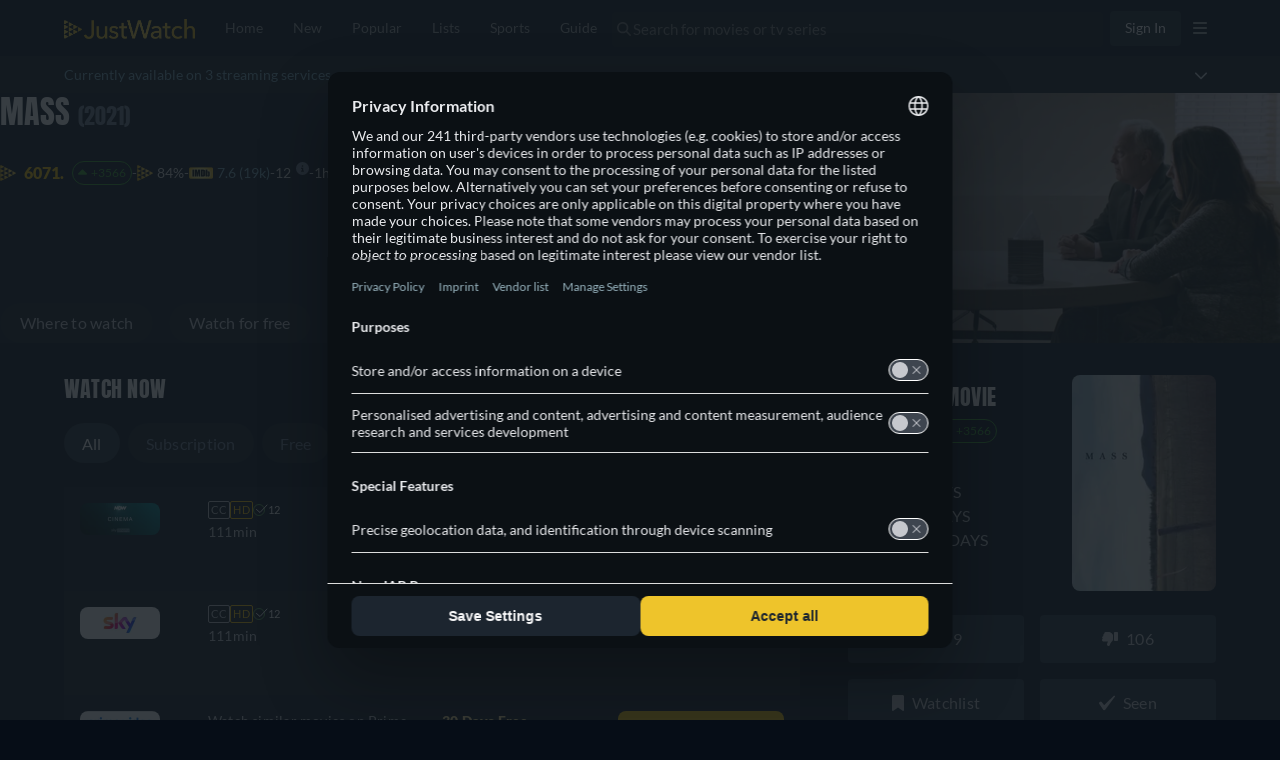

--- FILE ---
content_type: text/javascript
request_url: https://www.justwatch.com/appassets/js/1768597164328_chunk-6a964dca.c83ad727.js
body_size: 410
content:
(window.webpackJsonp=window.webpackJsonp||[]).push([["chunk-6a964dca"],{"02a4":function(e,i,t){var a=t("dbfb");a.__esModule&&(a=a.default),"string"==typeof a&&(a=[[e.i,a,""]]),a.locals&&(e.exports=a.locals);(0,t("499e").default)("42c0b9b3",a,!0,{sourceMap:!1,shadowMode:!1})},"33fc":function(e,i,t){"use strict";t("02a4")},"38e1":function(e,i,t){"use strict";t.r(i);var a=t("2b0e"),r=t("5216"),n=Object(a.defineComponent)({__name:"BundleIcons",props:{packageIcons:null},setup:e=>({__sfc:!0,ProviderIcon:r.a})}),p=(t("33fc"),t("2877")),d=Object(p.a)(n,(function(){var e=this._self._c,i=this._self._setupProxy;return e("div",{staticClass:"picture-wrapper__bundle"},this._l(this.packageIcons,(function(t){return e(i.ProviderIcon,{key:t.iconWide,staticClass:"icon",attrs:{iconUrl:t.iconWide,providerShortName:t.shortName}})})),1)}),[],!1,null,"43af71f6",null);i.default=d.exports},dbfb:function(e,i,t){(i=t("24fb")(!1)).push([e.i,".picture-wrapper__bundle[data-v-43af71f6]{display:flex;flex-direction:column}@media(max-width:1024px){.picture-wrapper__bundle[data-v-43af71f6]{margin-inline-end:16px}}.picture-wrapper__bundle .icon[data-v-43af71f6]{position:relative;margin-inline-start:32px;margin-top:-5px}.picture-wrapper__bundle .icon[data-v-43af71f6] img.provider-icon.wide{height:unset;min-width:unset;min-height:unset;border-radius:4px}.picture-wrapper__bundle[data-v-43af71f6] :first-child{margin-top:0}.picture-wrapper__bundle[data-v-43af71f6] :first-child img.provider-icon.wide{width:56px}.picture-wrapper__bundle :first-child~picture[data-v-43af71f6] img.provider-icon.wide{width:48px}.picture-wrapper__bundle[data-v-43af71f6] :nth-child(odd){margin-inline-start:0}",""]),e.exports=i}}]);
//# sourceMappingURL=1768597164328_chunk-6a964dca.c83ad727.js.map

--- FILE ---
content_type: text/javascript
request_url: https://www.justwatch.com/appassets/js/1768597164328_chunk-207d95a7.18c37adc.js
body_size: 418
content:
(window.webpackJsonp=window.webpackJsonp||[]).push([["chunk-207d95a7"],{"2c10":function(t,o,n){"use strict";n("428e")},"428e":function(t,o,n){var e=n("a199");e.__esModule&&(e=e.default),"string"==typeof e&&(e=[[t.i,e,""]]),e.locals&&(t.exports=e.locals);(0,n("499e").default)("33401c98",e,!0,{sourceMap:!1,shadowMode:!1})},"9b37":function(t,o,n){"use strict";n.r(o);var e=n("2b0e"),a=n("11ca"),i=Object(e.defineComponent)({__name:"TitlePosterRibbonGraphqlLite",props:{position:{default:"left"},additionalContexts:{default:()=>[]}},setup(t){const o=t;return{__sfc:!0,props:o,onRibbonClick:async()=>{const{preventNonSignedInAction:t}=await n.e("chunk-135ddf2b").then(n.bind(null,"17a6"));t(void 0,o.additionalContexts)},faBookmark:a.g}}}),c=(n("2c10"),n("2877")),r=Object(c.a)(i,(function(){var t=this._self._c,o=this._self._setupProxy;return t("FontAwesomeIcon",{staticClass:"ribbon ribbon--left",attrs:{icon:o.faBookmark},on:{click:function(t){return t.preventDefault(),t.stopPropagation(),o.onRibbonClick.apply(null,arguments)}}})}),[],!1,null,"49a0d6cc",null);o.default=r.exports},a199:function(t,o,n){(o=n("24fb")(!1)).push([t.i,".ribbon[data-v-49a0d6cc]{position:absolute;z-index:2;font-size:32px;padding:0 8px 8px;top:-2px;color:#fff;opacity:.3}[dir=ltr] .ribbon--left[data-v-49a0d6cc]{left:0}[dir=rtl] .ribbon--left[data-v-49a0d6cc]{right:0}.ribbon[data-v-49a0d6cc]:hover{opacity:.7;cursor:pointer}",""]),t.exports=o}}]);
//# sourceMappingURL=1768597164328_chunk-207d95a7.18c37adc.js.map